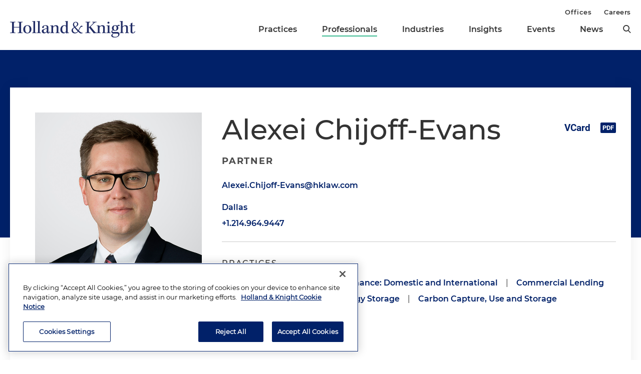

--- FILE ---
content_type: text/html; charset=utf-8
request_url: https://www.hklaw.com/en/professionals/c/chijoff-evans-alexei
body_size: 11158
content:



<!DOCTYPE html>

<html lang="en">
<head>
    

    <!-- OneTrust Cookies Consent Notice start -->
    <script src="https://cdn.cookielaw.org/scripttemplates/otSDKStub.js" type="text/javascript" charset="UTF-8" data-domain-script="75996dfb-d80c-4fde-8d47-25cde284da8b"></script>
    <script type="text/javascript" src="https://cdn.cookielaw.org/consent/75996dfb-d80c-4fde-8d47-25cde284da8b/OtAutoBlock.js"></script>
    <script type="text/javascript">
        function OptanonWrapper() {
            // Get initial OnetrustActiveGroups ids
            if (typeof OptanonWrapperCount == "undefined") {
                otGetInitialGrps();
            }

            //Delete cookies
            otDeleteCookie(otIniGrps);

            // Assign OnetrustActiveGroups to custom variable
            function otGetInitialGrps() {
                OptanonWrapperCount = '';
                otIniGrps = OnetrustActiveGroups;
                //console.log("otGetInitialGrps", otIniGrps)
            }

            function otDeleteCookie(iniOptGrpId) {
                var otDomainGrps = JSON.parse(JSON.stringify(Optanon.GetDomainData().Groups));
                var otDeletedGrpIds = otGetInactiveId(iniOptGrpId, OnetrustActiveGroups);

                if (otDeletedGrpIds.length != 0 && otDomainGrps.length != 0) {
                    for (var i = 0; i < otDomainGrps.length; i++) {
                        //Check if CustomGroupId matches
                        if (otDomainGrps[i]['CustomGroupId'] != '' && otDeletedGrpIds.includes(otDomainGrps[i]['CustomGroupId'])) {
                            for (var j = 0; j < otDomainGrps[i]['Cookies'].length; j++) {
                                //console.log("otDeleteCookie",otDomainGrps[i]['Cookies'][j]['Name'])
                                //Delete cookie
                                eraseCookie(otDomainGrps[i]['Cookies'][j]['Name']);
                            }
                        }

                        //Check if Hostid matches
                        if (otDomainGrps[i]['Hosts'].length != 0) {
                            for (var j = 0; j < otDomainGrps[i]['Hosts'].length; j++) {
                                //Check if HostId presents in the deleted list and cookie array is not blank
                                if (otDeletedGrpIds.includes(otDomainGrps[i]['Hosts'][j]['HostId']) && otDomainGrps[i]['Hosts'][j]['Cookies'].length != 0) {
                                    for (var k = 0; k < otDomainGrps[i]['Hosts'][j]['Cookies'].length; k++) {
                                        //Delete cookie
                                        eraseCookie(otDomainGrps[i]['Hosts'][j]['Cookies'][k]['Name']);
                                    }
                                }
                            }
                        }

                        //Manually delete GA4 cookie
                        if (cookieExists('_ga_VS7NE774EZ')) {
                            eraseCookie('_ga_VS7NE774EZ');
                        }
                    }
                }

                otGetInitialGrps(); //Reassign new group ids
            }

            //Get inactive ids
            function otGetInactiveId(customIniId, otActiveGrp) {
                //Initial OnetrustActiveGroups
                // console.log("otGetInactiveId",customIniId)
                customIniId = customIniId.split(",");
                customIniId = customIniId.filter(Boolean);

                //After action OnetrustActiveGroups
                otActiveGrp = otActiveGrp.split(",");
                otActiveGrp = otActiveGrp.filter(Boolean);

                var result = [];
                for (var i = 0; i < customIniId.length; i++) {
                    if (otActiveGrp.indexOf(customIniId[i]) <= -1) {
                        result.push(customIniId[i]);
                    }
                }

                return result;
            }

            //Check if cookie exists
            function cookieExists(name) {
                var cks = document.cookie.split(';');
                for (i = 0; i < cks.length; i++)
                    if (cks[i].split('=')[0].trim() == name) return true;
            }

            //Delete cookie
            function eraseCookie(name) {
                if (name.includes('_gat_UA-')) {
                    name += '28805638-1'; // need to hardcode GA ID, so that it's deleted immediately
                }

                //Delete root path cookies
                domainName = window.location.hostname.substring(window.location.hostname.indexOf('.'), window.location.hostname.length); // need to do this due to hosting/ssl certs
                document.cookie = name + '=; Max-Age=-99999999; Path=/;Domain=' + domainName;
                document.cookie = name + '=; Max-Age=-99999999; Path=/;';

                //Delete LSO incase LSO being used, cna be commented out.
                localStorage.removeItem(name);

                //Check for the current path of the page
                pathArray = window.location.pathname.split('/');

                //Loop through path hierarchy and delete potential cookies at each path.
                for (var i = 0; i < pathArray.length; i++) {
                    if (pathArray[i]) {
                        //Build the path string from the Path Array e.g /site/login
                        var currentPath = pathArray.slice(0, i + 1).join('/');
                        document.cookie = name + '=; Max-Age=-99999999; Path=' + currentPath + ';Domain=' + domainName;
                        document.cookie = name + '=; Max-Age=-99999999; Path=' + currentPath + ';';
                        //Maybe path has a trailing slash!
                        document.cookie = name + '=; Max-Age=-99999999; Path=' + currentPath + '/;Domain=' + domainName;
                        document.cookie = name + '=; Max-Age=-99999999; Path=' + currentPath + '/;';
                    }
                }
            }
        }
    </script>
    <!-- OneTrust Cookies Consent Notice end -->


        <!-- Google Tag Manager -->
        <script>
        (function(w,d,s,l,i){w[l]=w[l]||[];w[l].push({'gtm.start':
        new Date().getTime(),event:'gtm.js'});var f=d.getElementsByTagName(s)[0],
        j=d.createElement(s),dl=l!='dataLayer'?'&l='+l:'';j.async=true;j.src=
        'https://www.googletagmanager.com/gtm.js?id='+i+dl;f.parentNode.insertBefore(j,f);
        })(window,document,'script','dataLayer','GTM-N3LVKJ5');
        </script>
        <!-- End Google Tag Manager -->

    <meta name="viewport" content="width=device-width, initial-scale=1">
    <meta charset="UTF-8">
    <meta http-equiv="X-UA-Compatible" content="ie=edge">

    <title>Alexei Chijoff-Evans | Professionals | Holland &amp; Knight</title>
    <meta name="title" content="Alexei Chijoff-Evans | Professionals | Holland &amp; Knight" />
<meta name="description" content="Alexei Chijoff-Evans is a Dallas business attorney who focuses on commercial lending, project finance, leveraged and asset finance, and complex structured transactions." />
<meta name="keywords" content="Alexei Chijoff-Evans, Dallas business attorney, commercial lending, project finance, leveraged and asset finance, complex structured transactions, domestic and cross-border syndicated lending work" />

    <link rel="canonical" href="https://www.hklaw.com/en/professionals/c/chijoff-evans-alexei" />

<meta property="og:url" content="https://www.hklaw.com/en/professionals/c/chijoff-evans-alexei" />
<meta property="og:type" content="website" />
<meta property="og:title" content="Alexei Chijoff-Evans | Professionals | Holland &amp; Knight" />
<meta property="og:description" content="" />

    <meta property="og:image" content="https://www.hklaw.com/-/media/images/professionals/c/chijoff-evans-alexei/chijoffevansalexeiweb.jpg?rev=1cb2ce56cbbd4461a6fa2b4c60487362&amp;sc_lang=en&amp;hash=48D1F947041788E2D67F421BB7219AD6" />

<meta name="twitter:card" content="summary_large_image">
<meta name="twitter:site" content="">
<meta name="twitter:title" content="Alexei Chijoff-Evans | Professionals | Holland &amp; Knight">
<meta name="twitter:description" content="">

    <meta name="twitter:image:src" content="https://www.hklaw.com/-/media/images/professionals/c/chijoff-evans-alexei/chijoffevansalexeiweb.jpg?rev=1cb2ce56cbbd4461a6fa2b4c60487362&amp;sc_lang=en&amp;hash=48D1F947041788E2D67F421BB7219AD6">

    <meta name="oni_section" content="lawyers">

        <link rel="alternate" hreflang="en" href="https://www.hklaw.com/en/professionals/c/chijoff-evans-alexei" />





    <link rel="stylesheet" href="/assets/public/main.v-y3ijnbsxqxkeuxk6ihzn3w.css">
</head>
<body>
        <!-- Google Tag Manager (noscript) -->
        <noscript>
            <iframe src="https://www.googletagmanager.com/ns.html?id=GTM-N3LVKJ5"
                    height="0" width="0" style="display:none;visibility:hidden"></iframe>
        </noscript>
        <!-- End Google Tag Manager (noscript) -->

    <!--stopindex--> 

    <div class="app" id="app">
        <a class="hidden-content" href="#content">Skip to content</a>
        <div is="navbar" inline-template="inline-template" v-bind:search-landing-url="'/en/search'">
    <header>
        <div class="navbar__filler" v-bind:class="{ 'navbar__filler--show': isNavLocked }"></div>
        <div class="navbar " v-bind:class="{ 'navbar--nav-locked': isNavLocked }">
            <div class="navbar__wrapper container">
                <div class="navbar__primary">

                    <a class="navbar__logo-link" href="/">
                            <img class="navbar__logo" src="/-/media/images/global/hklogo_full.png?rev=59945fa4d93f4c72862de43f8622186a&amp;sc_lang=en&amp;hash=E540B32F80CDCB6E89401827A4AEE8B6" alt="Holland &amp; Knight" />
                            <img class="navbar__logo-mobile" src="/-/media/images/global/hklogo_full.png?rev=59945fa4d93f4c72862de43f8622186a&amp;sc_lang=en&amp;hash=E540B32F80CDCB6E89401827A4AEE8B6" alt="Holland &amp; Knight" />
                    </a>

                    <div class="navbar__links" v-bind:class="{ 'navbar__links--visible': isMenuOpen }">
                        <div class="navbar__primary-links">
                                    <div class="navbar__item navbar__item--primary">
                                        <a class="navbar__link navbar__link--primary "
                                           target=""
                                           rel=""
                                           href="/en/services/practices">Practices</a>
                                    </div>
                                    <div class="navbar__item navbar__item--primary">
                                        <a class="navbar__link navbar__link--primary navbar__link--active"
                                           target=""
                                           rel=""
                                           href="/en/professionals">Professionals</a>
                                    </div>
                                    <div class="navbar__item navbar__item--primary">
                                        <a class="navbar__link navbar__link--primary "
                                           target=""
                                           rel=""
                                           href="/en/services/industries">Industries</a>
                                    </div>
                                    <div class="navbar__item navbar__item--primary">
                                        <a class="navbar__link navbar__link--primary "
                                           target=""
                                           rel=""
                                           href="/en/insights">Insights</a>
                                    </div>
                                    <div class="navbar__item navbar__item--primary">
                                        <a class="navbar__link navbar__link--primary "
                                           target=""
                                           rel=""
                                           href="/en/events">Events</a>
                                    </div>
                                    <div class="navbar__item navbar__item--primary">
                                        <a class="navbar__link navbar__link--primary "
                                           target=""
                                           rel=""
                                           href="/en/news">News</a>
                                    </div>
                            <button aria-label="search" class="icon icon__search navbar__search" v-on:click="toggleSearch()"></button>
                            <button aria-label="close" class="icon navbar__close-search" v-on:click="closeSearch()" v-bind:class="{ 'navbar__close-search--visible': isSearchOpen }"></button>
                        </div>
                        <div class="navbar__secondary-links">
                                <div class="navbar__item navbar__item--secondary">
                                    <a class="navbar__link navbar__link--secondary "
                                       href="/en/offices"
                                       target=""
                                       rel="">
                                        Offices
                                    </a>
                                </div>
                                <div class="navbar__item navbar__item--secondary">
                                    <a class="navbar__link navbar__link--secondary "
                                       href="/en/careers"
                                       target=""
                                       rel="">
                                        Careers
                                    </a>
                                </div>
                        </div>
                    </div>
                    <div class="navbar__icons">
                        <button class="icon icon__search navbar__mobile-search" v-on:click="openSearch()" v-bind:class="{ 'navbar__mobile-search--hidden': isSearchOpen }"></button>
                        <button class="icon navbar__close-search navbar__mobile-close" v-on:click="closeSearch()" v-bind:class="{ 'navbar__close-search--visible': isSearchOpen }"></button>
                        <button class="navbar__hamburger" v-on:click="openMenu()" v-bind:class="{ 'navbar__hamburger--hidden': isMenuOpen }">Menu</button>
                        <button class="navbar__close" v-on:click="closeMenu()" v-bind:class="{ 'navbar__close--visible': isMenuOpen }"></button>
                    </div>
                </div>
            </div>

            <div class="navbar__search-wrapper" v-bind:class="{ 'navbar__search-wrapper--visible': isSearchOpen }">
                <div class="navbar__search-inner container container--small">
                    <div class="navbar__search-title">Refine search by section</div>
                    <form>
                        <fieldset>
                            <legend style="display: none;"> Refine Search Filters</legend>
                            <div class="navbar__search-filters">
                                <div class="navbar__search-filter-wrapper">
                                    <input v-model="segment" class="navbar__search-filter-option"  aria-label="search-filter-all" name="search-filter" type="radio" id="all-filter" value="" /><span class="navbar__search-filter-button"></span>
                                    <label class="navbar__search-filter-label" for="all-filter">Full Site</label>
                                </div>

                                    <div class="navbar__search-filter-wrapper">
                                        <input v-model="segment" class="navbar__search-filter-option" aria-label="search-filter-Professionals" name="search-filter" type="radio" id="Professionals-filter" value="lawyers" /><span class="navbar__search-filter-button"></span>
                                        <label class="navbar__search-filter-label" for="Professionals-filter">Professionals</label>
                                    </div>
                                    <div class="navbar__search-filter-wrapper">
                                        <input v-model="segment" class="navbar__search-filter-option" aria-label="search-filter-Practices" name="search-filter" type="radio" id="Practices-filter" value="practices" /><span class="navbar__search-filter-button"></span>
                                        <label class="navbar__search-filter-label" for="Practices-filter">Practices</label>
                                    </div>
                                    <div class="navbar__search-filter-wrapper">
                                        <input v-model="segment" class="navbar__search-filter-option" aria-label="search-filter-Industries" name="search-filter" type="radio" id="Industries-filter" value="industries" /><span class="navbar__search-filter-button"></span>
                                        <label class="navbar__search-filter-label" for="Industries-filter">Industries</label>
                                    </div>
                                    <div class="navbar__search-filter-wrapper">
                                        <input v-model="segment" class="navbar__search-filter-option" aria-label="search-filter-Insights" name="search-filter" type="radio" id="Insights-filter" value="insights" /><span class="navbar__search-filter-button"></span>
                                        <label class="navbar__search-filter-label" for="Insights-filter">Insights</label>
                                    </div>
                                    <div class="navbar__search-filter-wrapper">
                                        <input v-model="segment" class="navbar__search-filter-option" aria-label="search-filter-Events" name="search-filter" type="radio" id="Events-filter" value="events" /><span class="navbar__search-filter-button"></span>
                                        <label class="navbar__search-filter-label" for="Events-filter">Events</label>
                                    </div>
                                    <div class="navbar__search-filter-wrapper">
                                        <input v-model="segment" class="navbar__search-filter-option" aria-label="search-filter-News" name="search-filter" type="radio" id="News-filter" value="news" /><span class="navbar__search-filter-button"></span>
                                        <label class="navbar__search-filter-label" for="News-filter">News</label>
                                    </div>
                                    <div class="navbar__search-filter-wrapper">
                                        <input v-model="segment" class="navbar__search-filter-option" aria-label="search-filter-Case Studies" name="search-filter" type="radio" id="Case Studies-filter" value="casestudies" /><span class="navbar__search-filter-button"></span>
                                        <label class="navbar__search-filter-label" for="Case Studies-filter">Case Studies</label>
                                    </div>
                            </div>

                            <div class="navbar__search-input-wrapper">
                                <input class="navbar__search-input"
                                       ref="sitesearchinput"
                                       placeholder="Search"
                                       v-bind:value="keyword"
                                       aria-label="Search Input"
                                       v-on:input="keyword = $event.target.value; updateTypeahead()"
                                       v-on:keyup.enter="navigateToSiteSearchResults()" />

                                <button aria-label="Perform Search" class="icon navbar__search-input-icon" v-on:click="navigateToSiteSearchResults()" type="button"></button>
                            </div>

                            <!-- Typeahead-->
                            <div class="typeahead" v-show="shouldShowTypeahead">
                                <ul class="typeahead__results">
                                    <li class="typeahead__result" v-for="(result, i) in typeaheadResults" v-bind:key="result.url + i">
                                        <a class="typeahead__link" v-bind:href="result.url" v-text="result.name"></a>
                                    </li>

                                    <li class="typeahead__result">
                                        <button class="typeahead__link typeahead__link--view-all" v-on:click="navigateToSiteSearchResults">View All Matching Results</button>
                                    </li>
                                </ul>
                            </div>
                        </fieldset>
                    </form>
                </div>
            </div>
        </div>
    </header>
</div>

        <div role="main" id="content">
            <div class="abstract-hero__wrapper">
    <div class="abstract-hero" style="background-image: url('')"></div>
</div>
<div class="section section--tall-overlap">
    <div id="hero-section" class="bio-card container">
    <div class="bio-card__wrapper">
        <div class="bio-card__mobile-info mobile-only">
            <h2 class="bio-card__name">Alexei Chijoff-Evans</h2>


            <h5 class="bio-card__title">Partner</h5>
        </div>

            <div class="bio-card__image">
                <img src="/-/media/images/professionals/c/chijoff-evans-alexei/chijoffevansalexeiweb.jpg?rev=1cb2ce56cbbd4461a6fa2b4c60487362&amp;sc_lang=en&amp;hash=48D1F947041788E2D67F421BB7219AD6" alt="Alexei Chijoff-Evans Headshot" />
            </div>

        <div class="bio-card__info-wrapper ">
            <div class="bio-card__info mobile-hidden" aria-hidden="true">
                <!--startindex-->
                <h1 class="bio-card__name">Alexei Chijoff-Evans</h1>


                <h5 class="bio-card__title">Partner</h5>
                <!--stopindex-->
            </div>

                <a class="bio-card__link bio-card__link--email" v-on:click="$root.toggleModal('Alexei.Chijoff-Evans@hklaw.com', $event)" href="mailto:Alexei.Chijoff-Evans@hklaw.com"><span>Alexei.Chijoff-Evans@hklaw.com</span></a>

            <div class="bio-card__offices">
                    <div class="bio-card__office">
                        <a class="bio-card__office-link" href="/en/offices/dallas">Dallas</a>
                        <a class="bio-card__office-link" href="tel:+1.214.964.9447">+1.214.964.9447</a>
                    </div>

            </div>
            <div class="bio-card__resources">
                <div class="bio-card__social-links">
                    <a href="/en/professionals/c/chijoff-evans-alexei?format=vcard" class="icon icon__vcard bio-card__social-icon"></a>
                    <a href="https://pdf.hklaw.com/pdfrenderer.svc/v1/abcpdf11/GetRenderedPdfByUrl/Chijoff Evans Alexei.pdf/?url=https%3a%2f%2fwww.hklaw.com%2fen%2fprofessionals%2fc%2fchijoff-evans-alexei%3fpdf%3d1" target="_blank" class="icon icon__pdf bio-card__social-icon"></a>

                </div>

                
            </div>
            <div class="bio-card__qualifications">
                    <div class="bio-card__qual-col bio-card__practices">
                        <div class="bio-card__subtitle">Practices</div>
                        

    <a class="bio-card__service-link" href="/en/services/practices/corporate-transactions-and-finance/financial-services">Financial Services</a>
        <span class="pipe-divider bio-card__divider">|</span>
    <a class="bio-card__service-link" href="/en/services/practices/corporate-transactions-and-finance/project-finance">Project Finance: Domestic and International</a>
        <span class="pipe-divider bio-card__divider">|</span>
    <a class="bio-card__service-link" href="/en/services/practices/corporate-transactions-and-finance/commercial-lending">Commercial Lending</a>
        <span class="pipe-divider bio-card__divider">|</span>
    <a class="bio-card__service-link" href="/en/services/practices/energy-and-environment/renewable-energy">Renewable Energy</a>
        <span class="pipe-divider bio-card__divider">|</span>
    <a class="bio-card__service-link" href="/en/services/practices/energy-and-environment/energy-storage">Energy Storage</a>
        <span class="pipe-divider bio-card__divider">|</span>
    <a class="bio-card__service-link" href="/en/services/practices/energy-and-environment/carbon-capture-and-storage">Carbon Capture, Use and Storage</a>

                    </div>

                    <div class="bio-card__qual-col bio-card__industry">
                        <div class="bio-card__subtitle">Industry</div>
                        

    <a class="bio-card__service-link" href="/en/services/industries/financial-services">Financial Services</a>

                    </div>
            </div>
        </div>
    </div>
</div>
</div>
<div class="container container--small">
        <div is="page-nav" inline-template="inline-template">
        <div class="page-nav" id="page-nav" v-bind:class="{ 'page-nav--nav-locked': isNavLocked, 'page-nav--drawer-open': isDrawerOpen, 'page-nav--bottom-locked': isBottomLocked }">
                <div class="page-nav__bio-section">
                        <img class="page-nav__bio-image" src="/-/media/images/professionals/c/chijoff-evans-alexei/chijoffevansalexeiweb.jpg?rev=1cb2ce56cbbd4461a6fa2b4c60487362&amp;sc_lang=en&amp;hash=48D1F947041788E2D67F421BB7219AD6" alt="Alexei Chijoff-Evans Headshot" />
                    <div class="page-nav__bio-name">Alexei Chijoff-Evans</div>
                        <div class="page-nav__bio-phone">+1.214.964.9447</div>
                </div>

            <div class="page-nav__links">
                    <div class="page-nav__scroll-link">
                        <div is="nav-link" inline-template="inline-template" v-bind:link="{&quot;label&quot;:&quot;Overview &quot;,&quot;url&quot;:&quot;#Overview&quot;,&quot;AbsoluteUrl&quot;:null,&quot;target&quot;:&quot;&quot;,&quot;rel&quot;:&quot;&quot;}" v-bind:is-last-link="false">
                            <div>
                                <button class="page-nav__link" v-on:click="scrollToId(id)" v-bind:class="{ 'page-nav__link--active': isActive }">Overview </button>
                            </div>
                        </div>
                    </div>
                    <div class="page-nav__scroll-link">
                        <div is="nav-link" inline-template="inline-template" v-bind:link="{&quot;label&quot;:&quot;Credentials&quot;,&quot;url&quot;:&quot;#Credentials&quot;,&quot;AbsoluteUrl&quot;:null,&quot;target&quot;:&quot;&quot;,&quot;rel&quot;:&quot;&quot;}" v-bind:is-last-link="false">
                            <div>
                                <button class="page-nav__link" v-on:click="scrollToId(id)" v-bind:class="{ 'page-nav__link--active': isActive }">Credentials</button>
                            </div>
                        </div>
                    </div>
                    <div class="page-nav__scroll-link">
                        <div is="nav-link" inline-template="inline-template" v-bind:link="{&quot;label&quot;:&quot;News&quot;,&quot;url&quot;:&quot;#News&quot;,&quot;AbsoluteUrl&quot;:null,&quot;target&quot;:&quot;&quot;,&quot;rel&quot;:&quot;&quot;}" v-bind:is-last-link="true">
                            <div>
                                <button class="page-nav__link" v-on:click="scrollToId(id)" v-bind:class="{ 'page-nav__link--active': isActive }">News</button>
                            </div>
                        </div>
                    </div>
            </div>
        </div>
    </div>


    <div class="container--right-column">
        
        <div class="section__list">
    <div id="Overview" class="section

          section--anchored
          
          
          ">

            <h2 class="page__section-heading">Overview </h2>

        <div class="section__content">
                <div is="expandable-content" inline-template="inline-template">
        <div class="overview__content">
    <!--startindex-->
    <div class="rte  body-copy">
        <p><strong>Alexei </strong><strong>Chijoff-Evans</strong> is a banking and finance attorney in Holland &amp; Knight's Dallas office. Mr. Chijoff-Evans focuses his practice on project debt finance for renewable energy development, storage and transmission projects. Additionally, he has extensive experience working on trade, leverage and special purpose warehouse facilities financings.</p>
<p>Mr. Chijoff-Evans has significant experience advising mandated lead arrangers, syndication agents and project sponsors on their project financings for the construction, development and operation of solar photovoltaic, wind, battery energy storage system and renewable natural gas production projects. His practice also includes considerable work on back leverage financings for project sponsors and lender syndicates in connection with investment and production tax credit flip structures supporting renewable energy development, storage and transmission projects. &nbsp;</p>
<p>Additionally, Mr. Chijoff-Evans has extensive experience advising on trade finance matters, including broadly syndicated letter of credit facilities for project sponsors, export credit agencies and alternative financing sources, and on limited-recourse special purpose leveraged financings supporting a broad range of accounts, receivables and other debt instruments.</p>
<p>Prior to joining Holland &amp; Knight, Mr. Chijoff-Evans worked in the Asia-Pacific region at leading New York- and London-based law firms in their banking and finance teams.</p>
    </div>
    <!--stopindex-->
        </div>
    </div>

        </div>
    </div>
    <div id="Credentials" class="section

          section--anchored
          
          
          ">

            <h2 class="page__section-heading">Credentials</h2>

        <div class="section__content">
                <div class="category-list__category">
        <div class="category-list__title">Education</div>

        <div class="category-list__content">
                <!--startindex-->
        <ul>
                <li>Boston College Law School, J.D.</li>
                <li>Harvard University, A.B., <em><em>cum laude</em></em></li>
        </ul>
    <!--stopindex-->

        </div>
    </div>
    <div class="category-list__category">
        <div class="category-list__title">Bar Admissions/Licenses</div>

        <div class="category-list__content">
                <!--startindex-->
        <ul>
                <li>New York</li>
                <li>Texas</li>
        </ul>
    <!--stopindex-->

        </div>
    </div>
    <div class="category-list__category">
        <div class="category-list__title">Honors &amp; Awards</div>

        <div class="category-list__content">
                <div is="expandable-content" inline-template="inline-template">
        <div class="overview__content">
    <!--startindex-->
    <div class="rte  body-copy">
        <ul>
    <li>John Harvard Scholar, Harvard University, 2009</li>
</ul>
    </div>
    <!--stopindex-->
        </div>
    </div>

        </div>
    </div>

        </div>
    </div>
    <div id="News" class="section

          section--anchored
          
          
          ">

            <h2 class="page__section-heading">News</h2>

        <div class="section__content">
            

    <div is="load-more"
         inline-template="inline-template"
         v-bind:initial-results="[{&quot;metaData&quot;:[&quot;&quot;,&quot;&quot;,&quot;Press Release&quot;],&quot;link&quot;:{&quot;label&quot;:&quot;Holland &amp; Knight Advises Drone Nerds in Sale to XTI Aerospace&quot;,&quot;url&quot;:&quot;/en/news/pressreleases/2025/11/holland-knight-advises-drone-nerds-in-sale-to-xti-aerospace&quot;,&quot;AbsoluteUrl&quot;:null,&quot;target&quot;:&quot;&quot;,&quot;rel&quot;:&quot;&quot;},&quot;icon&quot;:{&quot;url&quot;:null,&quot;alt&quot;:null},&quot;image&quot;:null,&quot;date&quot;:&quot;November 17, 2025&quot;,&quot;readingtime&quot;:null,&quot;source&quot;:null},{&quot;metaData&quot;:[&quot;&quot;,&quot;&quot;,&quot;Press Release&quot;],&quot;link&quot;:{&quot;label&quot;:&quot;Holland &amp; Knight Announces 42 New Partners&quot;,&quot;url&quot;:&quot;/en/news/pressreleases/2025/01/holland-knight-announces-42-new-partners&quot;,&quot;AbsoluteUrl&quot;:null,&quot;target&quot;:&quot;&quot;,&quot;rel&quot;:&quot;&quot;},&quot;icon&quot;:{&quot;url&quot;:null,&quot;alt&quot;:null},&quot;image&quot;:null,&quot;date&quot;:&quot;January 2, 2025&quot;,&quot;readingtime&quot;:null,&quot;source&quot;:null},{&quot;metaData&quot;:[&quot;&quot;,&quot;&quot;,&quot;Press Release&quot;],&quot;link&quot;:{&quot;label&quot;:&quot;Holland &amp; Knight Advises Aiga Capital Partners in Formation of Debut Climate Infrastructure Fund&quot;,&quot;url&quot;:&quot;/en/news/pressreleases/2024/09/holland-knight-advises-aiga-capital-partners-in-formation-of-debut&quot;,&quot;AbsoluteUrl&quot;:null,&quot;target&quot;:&quot;&quot;,&quot;rel&quot;:&quot;&quot;},&quot;icon&quot;:{&quot;url&quot;:null,&quot;alt&quot;:null},&quot;image&quot;:null,&quot;date&quot;:&quot;September 5, 2024&quot;,&quot;readingtime&quot;:null,&quot;source&quot;:null},{&quot;metaData&quot;:[&quot;&quot;,&quot;&quot;,&quot;Press Release&quot;],&quot;link&quot;:{&quot;label&quot;:&quot;Holland &amp; Knight Advises Lead Arrangers, and Natixis Corporate &amp; Investment Banking as Administrative Agent and Sustainability Coordinator, on $1.5 Billion Sustainability-Linked Credit Facility&quot;,&quot;url&quot;:&quot;/en/news/pressreleases/2023/08/holland-knight-advises-lead-arrangers-and-natixis-corporate-investment&quot;,&quot;AbsoluteUrl&quot;:null,&quot;target&quot;:&quot;&quot;,&quot;rel&quot;:&quot;&quot;},&quot;icon&quot;:{&quot;url&quot;:null,&quot;alt&quot;:null},&quot;image&quot;:null,&quot;date&quot;:&quot;August 3, 2023&quot;,&quot;readingtime&quot;:null,&quot;source&quot;:null},{&quot;metaData&quot;:[&quot;&quot;,&quot;&quot;,&quot;Press Release&quot;],&quot;link&quot;:{&quot;label&quot;:&quot;Holland &amp; Knight Team Advises Natixis on $100M Letter of Credit Facility for Eolian, L.P.&quot;,&quot;url&quot;:&quot;/en/news/pressreleases/2021/12/holland-knight-team-advises-natixis&quot;,&quot;AbsoluteUrl&quot;:null,&quot;target&quot;:&quot;&quot;,&quot;rel&quot;:&quot;&quot;},&quot;icon&quot;:{&quot;url&quot;:null,&quot;alt&quot;:null},&quot;image&quot;:null,&quot;date&quot;:&quot;December 7, 2021&quot;,&quot;readingtime&quot;:null,&quot;source&quot;:null},{&quot;metaData&quot;:[&quot;&quot;,&quot;&quot;,&quot;Press Release&quot;],&quot;link&quot;:{&quot;label&quot;:&quot;Holland &amp; Knight Advises Natixis in Arranging $775 Million Financing for Clearway Energy Group&quot;,&quot;url&quot;:&quot;/en/news/pressreleases/2021/10/holland-and-knight-advises-natixis-in-arranging-financing-for-clearway&quot;,&quot;AbsoluteUrl&quot;:null,&quot;target&quot;:&quot;&quot;,&quot;rel&quot;:&quot;&quot;},&quot;icon&quot;:{&quot;url&quot;:null,&quot;alt&quot;:null},&quot;image&quot;:null,&quot;date&quot;:&quot;October 18, 2021&quot;,&quot;readingtime&quot;:null,&quot;source&quot;:null}]"
         v-bind:total-result-count="6"
         v-bind:page-size="6"
         v-bind:endpoint="'/api/NewsApi/ProfessionalNews?professional=2c3abf8a-83a7-46ea-be3f-9861ad3a1714'"
         v-bind:showing-x-of-y-label-template="'Showing 1-#VISIBLE of #TOTAL'">

        <div class="expanding-list">
            <div class="expanding-list__articles">
                <article-list-item v-for="insight in results" v-bind="insight"></article-list-item>
            </div>

            <div class="expanding-list__controls" v-cloak>
                <button class="view-more" v-if="hasMore" v-on:click="loadMore">
                    <span class="expand-toggle__toggle" v-bind:class="{ 'expand-toggle__toggle--loading': isLoading }">
                        
                        Load More
                        <span class="expand-toggle__icon expand-toggle__icon--open-icon">+</span>
                    </span>
                </button>
                <div class="expanding-list__count">
                    
                    <span class="expanding-list__line" v-html="showingXofYLabel"></span>
                </div>
            </div>
        </div>

    </div>

        </div>
    </div>
</div>
    </div>
</div>
        </div>

        

<footer id="footer" class="footer">
    <div class="footer__top">
        <div class="container container--small">
            <div class="footer__cols">
                <div class="footer__text">
                        <img class="footer__logo" alt="Holland &amp; Knight" src="/-/media/images/global/hk_logo_white.png?rev=eff9150434004ebb99a14e3174191322&amp;sc_lang=en&amp;hash=04417C63226294EB6C3BDED1E5232A70" />

                    <div class="footer__slogan">
                        The hallmark of Holland &amp; Knight's success has always been and continues to be legal work of the highest quality, performed by well prepared lawyers who revere their profession and are devoted to their clients.
                    </div>
                </div>
                <div class="footer__links">
                        <a class="footer__link footer__button" href="https://communication.hklaw.com/reaction/Home?RSID=Al3dWaRc1s8vl2xBwS7fevojoS37I4dsWLAfTGB0JA0" target="_blank" rel="noopener">Subscribe to Publications</a>

                        <a class="footer__link outgoing" href="/en/firm/client-payment-information" target="" rel="">Client Payment Information</a>

                        <a class="footer__link outgoing" href="https://www.linkedin.com/groups/1918497/" target="_blank" rel="noopener">Alumni</a>
                </div>
            </div>
        </div>
    </div>
    <div class="footer__bottom">
        <div class="container container--small">
            <div class="footer__cols">
                <div class="footer__legal">
                    <div class="footer__copyright">
                        Attorney Advertising. Copyright © 1996–2026 Holland & Knight LLP. All rights reserved.
                    </div>
                        <a class="footer__legal-link" href="/en/firm/legal">Legal Information</a>
                                            <a class="footer__legal-link" href="/en/firm/legal/privacy">Privacy</a>
                </div>
                <ul class="footer__social">
                        <li><a class="footer__icon footer__icon--linkedin" href="https://www.linkedin.com/company/holland-&amp;-knight-llp/" target="_blank" aria-label="linkedin" rel="noopener"> </a></li>

                        <li><a class="footer__icon footer__icon--twitter" href="https://twitter.com/Holland_Knight" target="_blank" aria-label="twitter" rel="noopener"> </a></li>

                        <li><a class="footer__icon footer__icon--instagram" href="https://www.instagram.com/hollandknightlaw/" target="_blank" aria-label="instagram" rel="noopener"> </a></li>

                        <li><a class="footer__icon footer__icon--facebook" href="https://www.facebook.com/HollandKnightLLP/" target="_blank" aria-label="facebook" rel="noopener"> </a></li>

                        <li><a class="footer__icon footer__icon--youtube-2" href="https://www.youtube.com/c/HollandKnightLLP" target="_blank" aria-label="youtube" rel="noopener"> </a></li>

                </ul>
            </div>
        </div>
    </div>
</footer>
        

<div class="modal-alert" v-show="modalOpen" v-cloak>
    <div class="modal-alert__mask">
        <div class="modal-alert__wrapper">
            <div class="modal-alert__container">
                <div class="modal-alert__header">Email Disclaimer</div>
                <div class="modal-alert__body"><p>Please note that email communications to the firm through this website do not create an attorney-client relationship between you and the firm. Do not send any privileged or confidential information to the firm through this website. Click "accept" below to confirm that you have read and understand this notice.</p></div>
                <div class="modal-alert__buttons">
                    <button class="modal-alert__button modal-alert__accept" v-on:click="accept">Accept</button>
                    <button class="modal-alert__button modal-alert__decline" v-on:click="$root.toggleModal">Decline</button>
                </div>
            </div>
        </div>
    </div>
</div>
    </div>

    <!-- All Vue reusable template definitions -->
    <script type="text/template" id="article-tile">
    <component v-bind:is="link.url ? 'a' : 'div'" v-bind:href="link.url" class="news-cards__card" v-bind:class="link.url ? null : 'news-cards__card--no-link'">
        <img alt="image.alt" class="news-cards__image" v-if="image && image.url" v-bind:src="image.url" />
        <div class="news-cards__container">
            <img alt="news-icon" class="news-cards__icon" v-if="icon && icon.url" v-bind:src="icon.url" />
            <div class="news-cards__headline" v-html="link.label"></div>
            <div class="news-cards__subhead" v-if="source" v-html="source"></div>
            <div class="news-cards__meta-info">
                <div class="news-cards__date" v-text="date"></div>
                <div class="news-cards__reading-time" v-text="readingtime" v-if="readingtime"></div>
            </div>
        </div>
        <div class="hover-tab" v-if="link.url"></div>
    </component>
</script>


<script type="text/template" id="article-list-item">
    <component v-bind:is="link.url ? 'a' : 'div'" v-bind:href="link.url" v-bind:target="link.target" v-bind:rel="link.rel" class="article-list-item" v-bind:class="link.url ? null : 'article-list-item--no-link'">
        <h3 class="article-list-item__description" v-html="link.label"></h3>
        <div class="article-list-item__meta">

            
            <span v-for="(meta, i) in metaItems">
                <span class="article-list-item__divider" v-if="i !== 0"> / </span>
                <span class="article-list-item__meta-item" v-html="meta"></span>
            </span>
        </div>
        <div class="hover-tab" v-if="link.url"></div>
    </component>
</script>
<script type="text/template" id="people-card">
    
    <div class="people-card__person-container">
        
        <div class="people-card__card">
            <div class="people-card__image">
                <img v-bind:src="image.url" />
            </div>
            <div class="people-card__person-info">
                <a class="people-card__name" v-bind:href="url">
                    <span v-text="name"></span>
                </a>
                <div class="people-card__title" v-text="title"></div>
                <a class="people-card__email"
                   v-if="email"
                   v-on:click="$root.toggleModal(email, $event)"
                   v-bind:href="'mailto:' + email"
                   v-text="email">
                </a>
                <div class="people-card__cities">
                    <div class="people-card__city" v-for="city in cities" v-if="city.phone">
                        <span v-if="city.label" class="people-card__city-name" v-text="city.label"></span>
                        <a class="people-card__office-phone" v-bind:href="'tel:' + city.phone" v-text="city.phone"></a>
                    </div>
                </div>
            </div>
        </div>
    </div>
</script>
<script type="text/template" id="case-study-tile">
    <a class="cross-links__card" v-bind:href="link.url" v-bind:target="link.target" v-bind:rel="link.rel">
        <div class="cross-links__primary">
            <div class="cross-links__info">
                <div class="cross-links__type" v-html="typeLabel"></div>
                <div class="cross-links__title" v-html="link.label"></div>
            </div>
            <div class="cross-links__image" v-if="image && image.url">
                <img v-bind:src="image.url" v-bind:alt="image.alt" />
            </div>
        </div>
        <div class="cross-links__summary" v-if="summary" v-html="summary"></div>
        <div class="hover-tab"></div>
    </a>
</script>
<script type="text/template" id="case-study-list-item">
    <a class="case-study-list-item" v-bind:href="link.url" v-bind:target="link.target" v-bind:rel="link.rel">
        <h3 class="case-study-list-item__title" v-html="link.label"></h3>
        <div class="case-study-list-item__summary" v-html="summary"></div>
        <div class="hover-tab"></div>
    </a>
</script>

<script type="text/template" id="site-search-list-item">
    <a class="site-search-list-item" v-bind:href="link.url" v-bind:target="link.target" v-bind:rel="link.rel">
        <h3 class="site-search-list-item__title" v-html="link.label"></h3>
        <div class="site-search-list-item__summary" v-html="summary"></div>
        <div class="hover-tab"></div>
    </a>
</script>




<script type="text/template" id="subscribe-promo">
        <div class="promo">
            Subscribe to Updates and Events

            <a href="https://communication.hklaw.com/REACTION/Home/RSForm?RSID=Al3dWaRc1s8vl2xBwS7fevojoS37I4dsWLAfTGB0JA0" target="_blank" rel="noopener">Click to Sign Up</a>
        </div>
</script>


    <script src="/assets/public/bundle.v-kjxlx94fps7bicr1slv7a.js"></script>

    <!--startindex-->
    <script type="text/javascript">
        /*<![CDATA[*/
        (function () {
            var sz = document.createElement('script');
            sz.type = 'text/javascript'; sz.async = true;
            sz.src = '//siteimproveanalytics.com/js/siteanalyze_6339655.js';
            var s = document.getElementsByTagName('script')[0]; s.parentNode.insertBefore(sz, s);
        })();
        /*]]>*/
    </script>
</body>
</html>